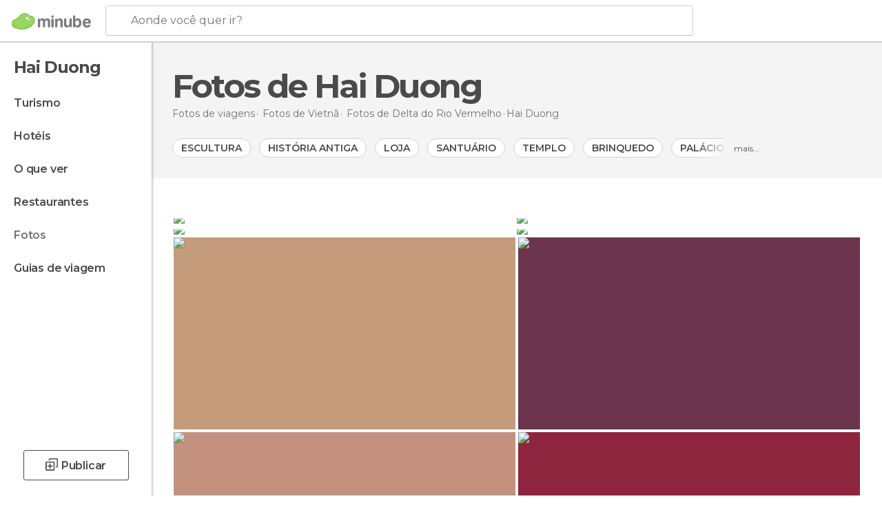

--- FILE ---
content_type: text/html; charset=UTF-8
request_url: https://www.minube.com.br/fotos/hai-duong-c278104
body_size: 14922
content:

 
 <!DOCTYPE html><!--[if lt IE 7]> <html class="no-js lt-ie9 lt-ie8 lt-ie7" lang="pt-BR"> <![endif]--><!--[if IE 7]> <html class="no-js lt-ie9 lt-ie8" lang="pt-BR"> <![endif]--><!--[if IE 8]> <html class="no-js lt-ie9" lang="pt-BR"> <![endif]--><!--[if gt IE 8]><!--><html class="no-js" lang="pt-BR"> <!--<![endif]--><head>
 
 <meta charset="UTF-8"/><meta http-equiv="Content-Type" content="text/html; charset=UTF-8"/><meta http-equiv="X-UA-COMPATIBLE" content="IE=edge"/><meta name="viewport" content="width=device-width, minimum-scale=1.0, initial-scale=1.0"><title>Fotos de Hai Duong: Imagens e fotografias</title><link rel="preconnect" crossorigin="anonymous" href="https://images.mnstatic.com"><link rel="preconnect" crossorigin="anonymous" href="https://assetscdn.mnstatic.com">
 
 <link rel="alternate" hreflang="es-ES" href="https://www.minube.com/fotos/hai-duong-c278104"/><link rel="alternate" hreflang="x-default" href="https://www.minube.com/fotos/hai-duong-c278104" /><link rel="alternate" hreflang="es-MX" href="https://www.minube.com.mx/fotos/hai-duong-c278104"/><link rel="alternate" hreflang="es-CO" href="https://www.minube.com.co/fotos/hai-duong-c278104"/><link rel="alternate" hreflang="es-AR" href="https://www.minube.com.ar/fotos/hai-duong-c278104"/><link rel="alternate" hreflang="it" href="https://www.minube.it/foto/hai-duong-c278104"/><link rel="alternate" hreflang="pt" href="https://www.minube.pt/fotos/hai-duong-c278104"/><link rel="alternate" hreflang="pt-BR" href="https://www.minube.com.br/fotos/hai-duong-c278104"/><link rel="alternate" hreflang="fr" href="https://www.monnuage.fr/photos-de/hai-duong-c278104"/><link rel="alternate" hreflang="en-US" href="https://www.minube.net/photos/hải-dương-c278104"/><link rel="alternate" hreflang="en-GB" href="https://www.minube.co.uk/photos/hải-dương-c278104"/><link rel="alternate" hreflang="es" href="https://www.minube.com/fotos/hai-duong-c278104"/><link rel="alternate" hreflang="en" href="https://www.minube.net/photos/hải-dương-c278104"/><meta name="description" content="Conheça Hai Duong através de fotos. Mais de 9 imagens de Hai Duong, e dos seus pontos de interesse e pontos turísticos mais importantes..."/><link rel="canonical" href="https://www.minube.com.br/fotos/hai-duong-c278104"/><meta name="robots" content="noindex,follow"/><link rel="apple-touch-icon" sizes="180x180" href="https://contentdelivery.mnstatic.com/1/favicon/apple-touch-icon.png"><link rel="icon" type="image/png" sizes="32x32" href="https://contentdelivery.mnstatic.com/1/favicon/favicon-32x32.png"><link rel="icon" type="image/png" sizes="16x16" href="https://contentdelivery.mnstatic.com/1/favicon/favicon-16x16.png"><link rel="shortcut icon" href="https://contentdelivery.mnstatic.com/1/favicon/favicon.ico"><link rel="manifest" href="/manifest.json"/><meta name="apple-mobile-web-app-title" content="minube" /><meta name="application-name" content="minube" /><meta name="msapplication-config" content="https://contentdelivery.mnstatic.com/1/favicon/browserconfig.xml" /><meta name="theme-color" content="#007A75"/><meta property="og:title" content="Fotos de Hai Duong: Imagens e fotografias"/><meta property="og:description" content="Conheça Hai Duong através de fotos. Mais de 9 imagens de Hai Duong, e dos seus pontos de interesse e pontos turísticos mais importantes..."/><meta property="og:image" content="https://images.mnstatic.com/22/4c/224cbf42220a30a50e5a5a09cfe82829.jpg?quality=75&format=png&fit=crop&width=980&height=880&aspect_ratio=980%3A880"/><meta property="og:site_name" content="Minube"/><meta property="og:type" content="website"/><meta name="twitter:card" content="summary"/><meta name="twitter:title" content="Fotos de Hai Duong: Imagens e fotografias"/><meta name="twitter:description" content="Conheça Hai Duong através de fotos. Mais de 9 imagens de Hai Duong, e dos seus pontos de interesse e pontos turísticos mais importantes..."/><meta name="twitter:image:src" content="https://images.mnstatic.com/22/4c/224cbf42220a30a50e5a5a09cfe82829.jpg?quality=75&format=png&fit=crop&width=980&height=880&aspect_ratio=980%3A880"/><meta name="twitter:site" content="@minube"/><meta name="twitter:domain" value="minube.com" /><link rel="prefetch" href="https://www.minube.com/assets/css/min/production/src/layouts/users/login.css">
<link rel='preload' as='style' href='https://fonts.minube.com/avenir.css' onload='this.rel="stylesheet"'><link rel="stylesheet" type="text/css" href="https://fonts.minube.com/avenir.css" />
<link rel='preload' as='style' href='https://fonts.googleapis.com/css?family=Montserrat:400,600,700|Open+Sans:400,600,700&subset=latin-ext,latin-ext' onload='this.rel="stylesheet"'><link rel="stylesheet" type="text/css" href="https://fonts.googleapis.com/css?family=Montserrat:400,600,700|Open+Sans:400,600,700&amp;subset=latin-ext,latin-ext" />
<link rel='preload' as='style' href='https://assetscdn.mnstatic.com/css/zzjs-3d2722476ad7bd6d401b5d8062f2dfde.css'><link rel="stylesheet" type="text/css" href="https://assetscdn.mnstatic.com/css/zzjs-3d2722476ad7bd6d401b5d8062f2dfde.css" />



 
 
 
 
 
 
 
 
 
 
 </head><body>
 

 
 
 <header>
 
<div class="actionBar">
 
<div class="main border ">
 
<div class="logo">
 
 <a class="brand icon_base icon__color_logo
"
 title="Minube"
 href="https://www.minube.com.br/"
 ></a></div> 
 
<div id="mnHeaderFakeInput" class="mnHeaderFakeInput"
 onclick="Minube.services.HeaderUI.focusSearcherHeader();"><div class="mnHeaderFakeInput__box display_table"><div class="display_table_cell"><div class="mnHeaderFakeInput__text"><span>Aonde você quer ir?</span></div></div></div></div><div id="mnHeaderRealInput" class="mnHeaderRealInput "
 style="display: none; opacity: 0;"><input id="mnHeaderSearcherInput" class="mnHeaderSearcherInput"
 type="text" placeholder="" autofocus/><ul id="mnHeaderSearcherResults" class="mnHeaderSearcherResults"></ul><div id="mnHeaderSearcherResultsBackground"
 class="mnHeaderSearcherResultsBackground"
 onclick="Minube.services.HeaderUI.blurSearcher();"></div><div id="mnHeaderSearcherIcon"
 class="icon sp_header_navigate icon--lensRealInput"></div><div class="close" onclick="Minube.services.HeaderUI.blurSearcher();"></div><span style="display:none;" id="gplus_button"
 data-gapiattached="true">Entrar com Google +</span></div><div class="widgets">
 
<div id="mnHeaderOptionsMenu" class="mnHeaderOptionsMenu share" onclick="Minube.services.HeaderUI.initShareTooltip()"><div id="mnHeaderShareTop"><div class="share_icon"></div></div></div>
 
 
<div class="profile_avatar basic"></div> 
 
<div class="mnNavigateSandwich only-mobile activitySearch"><div class="mnNavigateSandwich__lines"></div></div></div></div></div>
 
 
 
 </header>
 
 <div class="fullWidth
 "><div class="leftMenu">
 
 <div id="mnNavigate" class="mnNavigate "><div class="mnNavigate__sectionsAction only-mobile"><div class="mnNavigate__section access"><span class="mnNavigate__sectionLink access" id="access_mobile_user" onclick="Minube.services.ProfileUI.openModalLogin(null, true)">Entrar</span></div><div class="section_profile"><div class="mnNavigate__section" onclick="Minube.services.UserSection.goTo('/', 'my_profile')"><span class="mnNavigate__sectionLink">Meu perfil</span></div><div class="mnNavigate__section edit" onclick="Minube.services.UserSection.goTo('/editar/', 'edit')"><span class="mnNavigate__sectionLink">Edite o seu perfil</span></div><div class="mnNavigate__section" onclick="Minube.services.Registration.logout()"><span class="mnNavigate__sectionLink">Sair</span></div><div class="mnNavigate__section"><span class="mnNavigate__sectionLink line"/></div></div><div class="mnNavigate__section share"><span class="mnNavigate__sectionLink share" onclick="Minube.services.HeaderUI.handlerShare()">Compartilhar</span></div><div class="mnNavigate__section"><span class="mnNavigate__sectionLink addExperience" onclick="Minube.services.HeaderUI.headerOpenPoiUpload() ">Deixa a tua opinião</span></div><div class="mnNavigate__section sep"><span class="mnNavigate__sectionLink line"/></div></div><div id="mnNavigate__sectionsBlock" class="mnNavigate__sectionsBlock">
 
 
 <div id="mnNavigate__tabs" class="navTabs mnNavigate__tabs"><ul class="mover"><li class="navItem active categories "
 data-section="categories"
 onclick="Minube.services.Sidebar.switchTab('categories')">
 Menu
 </li>
 
 <li class="navItem filters "
 data-section="filters"
 onclick="Minube.services.Sidebar.switchTab('filters')">
 Filtros
 </li>
 
 </ul></div>
 
 
 <nav role="navigation" class="mnNavigate__navigation"><ul id="mnNavigate__categoriesBlock" class="mnNavigate__categoriesBlock mnNavigate__tabContent active" data-section="categories">
 
 
 <li class="mnNavigate__location ">Hai Duong</li>
 
 
 
<li class="mnNavigate__section all noCounter"><div class="mnNavigate__icon icon_base icon__all"></div><a class="mnNavigate__sectionLink" href="https://www.minube.com.br/viagens/vietname/dong_bang_song_hong/hai_duong" title="Viagem a Hai Duong: Turismo em Hai Duong"> Turismo </a>
 
 </li>
 
  
 
 
<li class="mnNavigate__section sleep noCounter"><div class="mnNavigate__icon icon_base icon__sleep"></div><a class="mnNavigate__sectionLink" href="https://www.minube.com.br/onde-dormir/vietname/dong_bang_song_hong/hai_duong" title="Hospedagens e onde ficar em Hai Duong"> Hotéis </a>
 
 </li>
 
  
 
 
<li class="mnNavigate__section tosee noCounter"><div class="mnNavigate__icon icon_base icon__tosee"></div><a class="mnNavigate__sectionLink" href="https://www.minube.com.br/o-que-ver/vietname/dong_bang_song_hong/hai_duong" title="O que fazer e o que ver em Hai Duong: pontos turísticos de Hai Duong"> O que ver </a>
 
 </li>
 
  
 
 
<li class="mnNavigate__section eat noCounter"><div class="mnNavigate__icon icon_base icon__eat"></div><label class="mnNavigate__sectionLink" onclick="window.location='https://www.minube.com.br/restaurantes/vietname/dong_bang_song_hong/hai_duong'" title="Restaurantes em Hai Duong: Almoçar e jantar"> Restaurantes </label>
 
 </li>
 
  
 
 
<li class="mnNavigate__section pic_gallery current noCounter"><div class="mnNavigate__icon icon_base icon__pic_gallery"></div><a class="mnNavigate__sectionLink" href="https://www.minube.com.br/fotos/hai-duong-c278104" title="Fotos em Hai Duong"> Fotos </a>
 
 </li>
 
  
 
 
<li class="mnNavigate__section guides noCounter"><div class="mnNavigate__icon icon_base icon__guides"></div><a class="mnNavigate__sectionLink" href="https://www.minube.com.br/guias/vietname/dong_bang_song_hong/hai_duong" title="Guia de viagem de <span> _Hai Duong_</span>"> Guias de viagem </a>
 
 </li>
 
 
 
 </ul></nav></div><div class="buttonPublish">
 
<div class="buttonMain outline normal withIcon default"
 style=""
 onclick="Minube.services.HeaderUI.headerOpenPoiUpload() "
 ><div class="display_table"><div class="display_table_cell"><span class="icon icon_base ic_post_darkgray"></span><span class="text" style="">Publicar</span></div></div></div></div></div>
 
 
 
 
 </div><div class="content withSidebar ">
 
 
<div class="headerPlace blockSidebar"><div class="contentHeaderPlacer"><div class="titleH1">
 
<h1 itemprop="name" >Fotos de Hai Duong</h1></div>
 
 <div class="contentHeaderExtra display-table"><div class="breadcrumbPlacer display-table-cell">
 
<div class="breadcrumb-box" itemscope itemtype="http://schema.org/BreadcrumbList"><ul><li itemprop="itemListElement" itemscope itemtype="http://schema.org/ListItem" ><a title="Fotos de viagens" href="https://www.minube.com.br/fotos"><b itemprop="name">Fotos de viagens</b></a><meta itemprop="position" content="1" /><meta itemprop="item" content="https://www.minube.com.br/fotos" /></li>
  <li itemprop="itemListElement" itemscope itemtype="http://schema.org/ListItem" ><a title="Imagens e fotografias de Vietnã" href="https://www.minube.com.br/fotos/vietname-p218"><b itemprop="name">Fotos de <i>Vietnã</i></b></a><meta itemprop="position" content="2" /><meta itemprop="item" content="https://www.minube.com.br/fotos/vietname-p218" /></li>
  <li itemprop="itemListElement" itemscope itemtype="http://schema.org/ListItem" ><a title="Imagens e fotografias de Delta do Rio Vermelho" href="https://www.minube.com.br/fotos/dong-bang-song-hong-z5939"><b itemprop="name">Fotos de <i>Delta do Rio Vermelho</i></b></a><meta itemprop="position" content="3" /><meta itemprop="item" content="https://www.minube.com.br/fotos/dong-bang-song-hong-z5939" /></li><li class="last" ><span>Hai Duong</span></li></ul></div></div>
 
 </div></div></div>
 

<div class="mnTabs only-mobile pic_gallery_content"><div class="mnTabsMove"><ul>
 
 
   <li class="mnTabs__section all noCounter "><label
 class="mnTabs__sectionLink"
 data-brick-category_group="all"
 onclick="Minube.services.Tabs.goTo('https://www.minube.com.br/viagens/vietname/dong_bang_song_hong/hai_duong', this)" title="Turismo"
 >
 Turismo
 </label>
 
 </li>
  
 
   <li class="mnTabs__section tosee noCounter "><label
 class="mnTabs__sectionLink"
 data-brick-category_group="tosee"
 onclick="Minube.services.Tabs.goTo('https://www.minube.com.br/o-que-ver/vietname/dong_bang_song_hong/hai_duong', this)" title="O que ver"
 >
 O que ver
 </label>
 
 </li>
  
 
   <li class="mnTabs__section sleep noCounter "><label
 class="mnTabs__sectionLink"
 data-brick-category_group="sleep"
 onclick="Minube.services.Tabs.goTo('https://www.minube.com.br/onde-dormir/vietname/dong_bang_song_hong/hai_duong', this)" title="Hotéis"
 >
 Hotéis
 </label>
 
 </li>
  
 
   <li class="mnTabs__section eat noCounter "><label
 class="mnTabs__sectionLink"
 data-brick-category_group="eat"
 onclick="Minube.services.Tabs.goTo('https://www.minube.com.br/restaurantes/vietname/dong_bang_song_hong/hai_duong', this)" title="Restaurantes"
 >
 Restaurantes
 </label>
 
 </li>
  
 
   <li class="mnTabs__section pic_gallery noCounter active "><label
 class="mnTabs__sectionLink"
 data-brick-category_group="pic_gallery"
 onclick="Minube.services.Tabs.goTo('https://www.minube.com.br/fotos/hai-duong-c278104', this)" title="Fotos"
 >
 Fotos
 </label>
 
 </li></ul></div><div class="mnTabsLine"></div></div> 
<div class="containerTags"><div class="tagsMove"><div class="tagsPicture"><div class="tagsPictureContainer"><div data-tagid="185" data-tag="1" data-tagname="Escultura"
 class="tag normal"><label>Escultura</label></div><div data-tagid="129" data-tag="2" data-tagname="História antiga"
 class="tag normal"><label>História antiga</label></div><div data-tagid="136" data-tag="3" data-tagname="Loja"
 class="tag normal"><label>Loja</label></div><div data-tagid="1329" data-tag="4" data-tagname="Santuário"
 class="tag normal"><label>Santuário</label></div><div data-tagid="1330" data-tag="5" data-tagname="Templo"
 class="tag normal"><label>Templo</label></div><div data-tagid="24" data-tag="6" data-tagname="Brinquedo"
 class="tag normal"><label>Brinquedo</label></div><div data-tagid="68" data-tag="7" data-tagname="Palácio"
 class="tag normal"><label>Palácio</label></div><div data-tagid="130" data-tag="8" data-tagname="Comida"
 class="tag normal"><label>Comida</label></div><div data-tagid="169" data-tag="9" data-tagname="Restaurante"
 class="tag normal"><label>Restaurante</label></div><div data-tagid="190" data-tag="10" data-tagname="Fonte"
 class="tag normal"><label>Fonte</label></div><div data-tagid="795" data-tag="11" data-tagname="Talhado"
 class="tag normal"><label>Talhado</label></div><div data-tagid="15604" data-tag="12" data-tagname="Classe"
 class="tag normal"><label>Classe</label></div><div data-tagid="18141" data-tag="13" data-tagname="Comércio de livraria"
 class="tag normal"><label>Comércio de livraria</label></div><div data-tagid="42710" data-tag="14" data-tagname="Kue"
 class="tag normal"><label>Kue</label></div><div data-tagid="52301" data-tag="15" data-tagname="Cerâmica"
 class="tag normal"><label>Cerâmica</label></div><div data-tagid="53356" data-tag="16" data-tagname="Cerâmica"
 class="tag normal"><label>Cerâmica</label></div><div data-tagid="71642" data-tag="17" data-tagname="Oficina"
 class="tag normal"><label>Oficina</label></div><div class="tag less"><label>Mostrar menos</label></div></div></div><div class="tag more"><label>mais...</label></div></div></div><div style="display:inline-block; width:100%; "><div class="poiTopAds"><div class="container">
 
 <div class="header_block header_display_top topinside withoutMainRivers"
 id="header_display_top"><div class="display_top screen_minube_tags" id="display_top" data-screenauthminube="468x60_TOP,728x90_TOP,970x90_TOP"></div></div></div></div></div>
 
<div class="seoPictures"><div class="gridRow"><div class="borderLayer"></div>
 
 
 
 
 <div class="pictureFigure" style="width: 50%;"><figure itemprop="image" itemtype="http://schema.org/ImageObject"><a class="link" title="História antiga em Hai Duong" data-pictureId="7566950" itemprop="contentUrl" href="https://photo980x880.mnstatic.com/224cbf42220a30a50e5a5a09cfe82829/chan-_-thien-7566950.jpg" onclick="event.preventDefault; Minube.services.SeoPictures.pictureDetail(this); return false;" data-pictureId="7566950"><img class="pictureImg" src="https://photo980x880.mnstatic.com/224cbf42220a30a50e5a5a09cfe82829/chan-_-thien-7566950.jpg"
 alt="História antiga em Hai Duong" title="História antiga em Hai Duong" /></a><figcaption itemprop="caption" class="caption">História antiga em hai duong</figcaption><div class="whitetoast"></div><div class="avatar" data-src="https://avatars.mnstatic.com/5108912_80x80.jpg"></div><div class="views">16</div><div class="hovertext"><div class="username">Rodamons</div><div class="tag">Chan Thien</div></div></figure></div> 
 
 
 
 <div class="pictureFigure" style="width: 50%;"><figure itemprop="image" itemtype="http://schema.org/ImageObject"><a class="link" title="Brinquedo em Hai Duong" data-pictureId="7566945" itemprop="contentUrl" href="https://photo980x880.mnstatic.com/2e6ca214a04cd937806da552c87f0627/chan-_-thien-7566945.jpg" onclick="event.preventDefault; Minube.services.SeoPictures.pictureDetail(this); return false;" data-pictureId="7566945"><img class="pictureImg" src="https://photo980x880.mnstatic.com/2e6ca214a04cd937806da552c87f0627/chan-_-thien-7566945.jpg"
 alt="Brinquedo em Hai Duong" title="Brinquedo em Hai Duong" /></a><figcaption itemprop="caption" class="caption">Brinquedo em hai duong</figcaption><div class="whitetoast"></div><div class="avatar" data-src="https://avatars.mnstatic.com/5108912_80x80.jpg"></div><div class="views">13</div><div class="hovertext"><div class="username">Rodamons</div><div class="tag">Chan Thien</div></div></figure></div> </div><div class="gridRow"><div class="borderLayer"></div>
 
 
 
 
 <div class="pictureFigure" style="width: 50%;"><figure itemprop="image" itemtype="http://schema.org/ImageObject"><a class="link" title="Comércio de livraria em Hai Duong" data-pictureId="7566948" itemprop="contentUrl" href="https://photo980x880.mnstatic.com/e7c1d6cc2bdbc70223c25fd3466e7d14/chan-_-thien-7566948.jpg" onclick="event.preventDefault; Minube.services.SeoPictures.pictureDetail(this); return false;" data-pictureId="7566948"><img class="pictureImg" src="https://photo980x880.mnstatic.com/e7c1d6cc2bdbc70223c25fd3466e7d14/chan-_-thien-7566948.jpg"
 alt="Comércio de livraria em Hai Duong" title="Comércio de livraria em Hai Duong" /></a><figcaption itemprop="caption" class="caption">Comércio de livraria em hai duong</figcaption><div class="whitetoast"></div><div class="avatar" data-src="https://avatars.mnstatic.com/5108912_80x80.jpg"></div><div class="views">10</div><div class="hovertext"><div class="username">Rodamons</div><div class="tag">Chan Thien</div></div></figure></div> 
 
 
 
 <div class="pictureFigure" style="width: 50%;"><figure itemprop="image" itemtype="http://schema.org/ImageObject"><a class="link" title="Classe em Hai Duong" data-pictureId="7566944" itemprop="contentUrl" href="https://photo980x880.mnstatic.com/4dad7f02d108c67d9dd046312e6a6958/chan-_-thien-7566944.jpg" onclick="event.preventDefault; Minube.services.SeoPictures.pictureDetail(this); return false;" data-pictureId="7566944"><img class="pictureImg" src="https://photo980x880.mnstatic.com/4dad7f02d108c67d9dd046312e6a6958/chan-_-thien-7566944.jpg"
 alt="Classe em Hai Duong" title="Classe em Hai Duong" /></a><figcaption itemprop="caption" class="caption">Classe em hai duong</figcaption><div class="whitetoast"></div><div class="avatar" data-src="https://avatars.mnstatic.com/5108912_80x80.jpg"></div><div class="views">10</div><div class="hovertext"><div class="username">Rodamons</div><div class="tag">Chan Thien</div></div></figure></div> </div></div>
 
<div class="pictureContainer">
 
 <div
 data-pictureId="7566951"
 onclick=""
 class="pictureGrid image7566951"
 ><i style="padding-bottom:56.25%"></i><img
 data-src="https://images.mnstatic.com/4f/59/4f5952635dab6dcb461cbeaa9b7c67e4.jpg?quality=75&amp;format=png&amp;height=300&amp;fit=crop"
 alt="Chan Thien" title="Chan Thien" class="picture" />
 
<div class="whitetoast"></div><div class="avatar" data-src="https://avatars.mnstatic.com/5108912_80x80.jpg"></div><div class="views">9</div><div class="hovertext"><div class="username">Rodamons</div><div class="tag">Chan Thien</div></div></div><div
 data-pictureId="7566949"
 onclick=""
 class="pictureGrid image7566949"
 ><i style="padding-bottom:56.25%"></i><img
 data-src="https://images.mnstatic.com/bc/71/bc710d7585a47fdfa8661120c9ed5e44.jpg?quality=75&amp;format=png&amp;height=300&amp;fit=crop"
 alt="Chan Thien" title="Chan Thien" class="picture" />
 
<div class="whitetoast"></div><div class="avatar" data-src="https://avatars.mnstatic.com/5108912_80x80.jpg"></div><div class="views">8</div><div class="hovertext"><div class="username">Rodamons</div><div class="tag">Chan Thien</div></div></div><div
 data-pictureId="7566947"
 onclick=""
 class="pictureGrid image7566947"
 ><i style="padding-bottom:56.25%"></i><img
 data-src="https://images.mnstatic.com/78/3f/783fdfaa7f437d467a1265970903434a.jpg?quality=75&amp;format=png&amp;height=300&amp;fit=crop"
 alt="Chan Thien" title="Chan Thien" class="picture" />
 
<div class="whitetoast"></div><div class="avatar" data-src="https://avatars.mnstatic.com/5108912_80x80.jpg"></div><div class="views">8</div><div class="hovertext"><div class="username">Rodamons</div><div class="tag">Chan Thien</div></div></div><div
 data-pictureId="7566946"
 onclick=""
 class="pictureGrid image7566946"
 ><i style="padding-bottom:56.25%"></i><img
 data-src="https://images.mnstatic.com/35/67/35672a1db6da31a2a9cbff813628e72a.jpg?quality=75&amp;format=png&amp;height=300&amp;fit=crop"
 alt="Chan Thien" title="Chan Thien" class="picture" />
 
<div class="whitetoast"></div><div class="avatar" data-src="https://avatars.mnstatic.com/5108912_80x80.jpg"></div><div class="views">6</div><div class="hovertext"><div class="username">Rodamons</div><div class="tag">Chan Thien</div></div></div><div
 data-pictureId="7566943"
 onclick=""
 class="pictureGrid image7566943"
 ><i style="padding-bottom:56.25%"></i><img
 data-src="https://images.mnstatic.com/50/65/50653b474827acc293ddf47c9158968d.jpg?quality=75&amp;format=png&amp;height=300&amp;fit=crop"
 alt="Chan Thien" title="Chan Thien" class="picture" />
 
<div class="whitetoast"></div><div class="avatar" data-src="https://avatars.mnstatic.com/5108912_80x80.jpg"></div><div class="views">3</div><div class="hovertext"><div class="username">Rodamons</div><div class="tag">Chan Thien</div></div></div><style>
 .image7566951{
 width:355.55555555556px;
 flex-grow:355.55555555556;
 background-color: #c49c7c!important;
 }
 @media screen and (max-width: 600px)
 {
 .image7566951 {
 width: 142.22222222222px !important;
 flex-grow: 142.22222222222 !important;
 }
 }
 .image7566949{
 width:355.55555555556px;
 flex-grow:355.55555555556;
 background-color: #6c344c!important;
 }
 @media screen and (max-width: 600px)
 {
 .image7566949 {
 width: 142.22222222222px !important;
 flex-grow: 142.22222222222 !important;
 }
 }
 .image7566947{
 width:355.55555555556px;
 flex-grow:355.55555555556;
 background-color: #c3917d!important;
 }
 @media screen and (max-width: 600px)
 {
 .image7566947 {
 width: 142.22222222222px !important;
 flex-grow: 142.22222222222 !important;
 }
 }
 .image7566946{
 width:355.55555555556px;
 flex-grow:355.55555555556;
 background-color: #8c253d!important;
 }
 @media screen and (max-width: 600px)
 {
 .image7566946 {
 width: 142.22222222222px !important;
 flex-grow: 142.22222222222 !important;
 }
 }
 .image7566943{
 width:355.55555555556px;
 flex-grow:355.55555555556;
 background-color: #d4ac8c!important;
 }
 @media screen and (max-width: 600px)
 {
 .image7566943 {
 width: 142.22222222222px !important;
 flex-grow: 142.22222222222 !important;
 }
 }
 </style></div><div class="dotsSpinner "><div class="waiting_spinner"><div class="bounce1"></div><div class="bounce2"></div><div class="bounce3"></div></div></div>
 
 

 
 
 
 <div id="adsforsearch_content"
 class="adsforsearch_content " style="margin-top: 20px" data-function-ads="loadRoba"><div id="v-minube-br"></div><script data-cfasync="false">( function ( v, d, o, ai ) {
 ai = d.createElement( 'script' );
 ai.defer = true;
 ai.async = true;
 ai.src = v.location.protocol + '//a.vdo.ai/core/v-minube-br/vdo.ai.js';
 d.head.appendChild( ai );
 } )( window, document );</script></div></div></div><footer>
 
 
 
 
<div class="footer_block block "><div class="menu inpage"><div class="container"><div class="container_footer_blocks"></div></div></div>
 
 <div class="menu"><div class="container"><div class="container_footer_blocks">
 
<div class="preFooter__exploreMenu"><div class="preFooter__exploreMenuCenter"><div class="preFooter__header display_table"><div class="display_table_cell">
 Explore em <span>Hai Duong</span> <div class="arrow arrowUp"></div></div></div><div class="preFooter__sets" data-elements="2"><div class="preFooter__set"><div class="preFooter__title">Hotéis próximos a Hai Duong</div><div class="preFooter__links"><div class="preFooter__section"><a href="https://www.minube.com.br/onde-dormir/vietname/dong_bang_song_hong/hai_phong" title="Onde dormir em Hai Phong"
 class="preFooter__exploreLink">Hotéis em Hai Phong</a></div><div class="preFooter__section"><a href="https://www.minube.com.br/onde-dormir/vietname/hanoi/hanoi" title="Onde dormir em Hanoi"
 class="preFooter__exploreLink">Hotéis em Hanoi</a></div><div class="preFooter__section"><a href="https://www.minube.com.br/onde-dormir/vietname/dong_bang_song_hong/ninh_binh" title="Onde dormir em Ninh Binh"
 class="preFooter__exploreLink">Hotéis em Ninh Binh</a></div><div class="preFooter__section"><a href="https://www.minube.com.br/onde-dormir/vietname/quang_ninh/hạ_long" title="Onde dormir em Hạ Long"
 class="preFooter__exploreLink">Hotéis em Hạ Long</a></div><div class="preFooter__section"><a href="https://www.minube.com.br/onde-dormir/vietname/mien_nui_va_trung_du/lao_cai" title="Onde dormir em Lao Cai"
 class="preFooter__exploreLink">Hotéis em Lao Cai</a></div><div class="preFooter__section"><a href="https://www.minube.com.br/onde-dormir/china/guangxi/nanning" title="Onde dormir em Nanning"
 class="preFooter__exploreLink">Hotéis em Nanning</a></div> </div></div><div class="preFooter__set"><div class="preFooter__title">Hai Duong pertence a</div><div class="preFooter__links"><div class="preFooter__section"><a href="https://www.minube.com.br/viagens/vietname/dong_bang_song_hong" title="Viagem para Dong Bang Song Hong : Turismo em Dong Bang Song Hong"
 class="preFooter__exploreLink">Dong Bang Song Hong</a></div><div class="preFooter__section"><a href="https://www.minube.com.br/viagens/vietname" title="Viagem para Vietname : Turismo em Vietname"
 class="preFooter__exploreLink">Vietname</a></div> </div></div><div class="preFooter__set empty"></div><div class="preFooter__set empty"></div><div class="preFooter__set empty"></div><div class="preFooter__set empty"></div><div class="preFooter__set empty"></div><div class="preFooter__set empty"></div><div class="preFooter__set empty"></div></div></div></div>
 
 
 
 
<div class="footer_blocks"><ul id="footer_menu_group_minube"
 class="links"><li class="display_table title"
 onclick="Minube.services.FooterUI.toggleMenuSection('minube');"><span class="display_table_cell not-mobile"><img height="33" src="https://1.images.mnstatic.com/visualdestination_transactional/logo_minube_black_footer.png " alt="Minube"></span><span class="display_table_cell only-mobile">SOBRE O MINUBE</span><div class="arrow_links_container"><div class="arrow_links"></div></div></li>
  <li class="display_table"><span class="display_table_cell"><a rel="noopener"
 title="Política de Cookies" href="https://www.minube.com.br/cookies">Cookies
 </a></span></li>
  <li class="display_table"><span class="display_table_cell"><a rel="noopener"
 title="Política de privacidade" href="https://www.minube.com.br/politica-privacidade">Política de privacidade
 </a></span></li>
  <li class="display_table"><span class="display_table_cell"><a rel="noopener"
 title="Términos e Condições" href="https://www.minube.com.br/condicoes-uso">Términos e Condições
 </a></span></li>
  <li class="display_table"><span class="display_table_cell"><a rel="noopener"
 title="Quem somos" href="https://www.minube.com.br/quem-somos">Quem somos
 </a></span></li></ul></div>
 
<div class="footer_blocks"><ul id="footer_menu_group_inspirate"
 class="links"><li class="display_table title"
 onclick="Minube.services.FooterUI.toggleMenuSection('inspirate');"><span class="display_table_cell not-mobile">INSPIRE-SE E PLANIFIQUE</span><span class="display_table_cell only-mobile">INSPIRE-SE E PLANIFIQUE</span><div class="arrow_links_container"><div class="arrow_links"></div></div></li><li class="display_table"><span class="display_table_cell"><a rel="noopener"
 title="footer@item_discovertips_title" href="footer@item_discovertips_url">footer@item_discovertips_anchor
 </a></span></li>
  <li class="display_table"><span class="display_table_cell"><a rel="noopener"
 target="_blank" title="minube Android app" href="https://play.google.com/store/apps/details?id=com.minube.app">minube Android app
 </a></span></li></ul></div>
 
<div class="footer_blocks"><ul id="footer_menu_group_tourism"
 class="links"><li class="display_table title"
 onclick="Minube.services.FooterUI.toggleMenuSection('tourism');"><span class="display_table_cell not-mobile">SETOR TURÍSTICO</span><span class="display_table_cell only-mobile">SETOR TURÍSTICO</span><div class="arrow_links_container"><div class="arrow_links"></div></div></li>
  <li class="display_table"><span class="display_table_cell"><a rel="noopener"
 title="Contatar com minube" href="https://www.minube.com.br/contacto">Contato
 </a></span></li>
  <li class="display_table"><span class="display_table_cell"><a rel="noopener"
 title="Imprensa" href="https://www.minube.com.br/area-de-imprensa">Área de imprensa
 </a></span></li></ul></div>
 
 
<div class="social"><div><div><div class="social_btn not-mobile"><div class="google_like"></div><div class="facebook_like"></div></div>
 
<div class="copyright"><div class="social_icons"><div><a title="Facebook" rel="noreferrer" href="https://www.facebook.com/minubebrasil"
 target="_blank"
 class="facebook icon"></a></div><div><a title="Twitter" rel="noreferrer" href="https://twitter.com/minubebr"
 target="_blank"
 class="twitter icon"></a></div><div><a title="Vimeo" rel="noreferrer" href="https://vimeo.com/minube"
 target="_blank"
 class="vimeo icon"></a></div><div><a title="Youtube" rel="noreferrer" href="https://www.youtube.com/minube"
 target="_blank"
 class="youtube icon"></a></div></div><div class="nextGen only-mobile"><img class="logo1 logosNextGenMobile"
 src="https://images.mnstatic.com/Tools/genericimages/c3395c0776eff7d7e78c8b5f20c9f903616e0959a1bc575855c7dd12c5d93cef.png?saturation=-100&height=35"><img class="logo2 logosNextGenMobile"
 src="https://images.mnstatic.com/Tools/genericimages/b67726ddb50357efb5c6db77d1b394deac7787e516ffe0a8eeec2e8f6fe2a3e8.png?saturation=-100&height=33"><img class="logo3 logosNextGenMobile"
 src="https://images.mnstatic.com/Tools/genericimages/1b7e20d28f40dbbf508dc7aed0362b4f16f7a472382dc6cf9948bbbf49db322a.png?saturation=-100&height=35"></div><div class="text not-mobile">
 &copy; minube 2007- <br /> a web social de viagens
 </div><div class="text only-mobile">
 © minube 2007-, o site líder de turismo social e viagens
 </div></div></div></div><div class="footer_blocks nextGen not-mobile"><ul id="footer_menu_group_logos"
 class="links"><li class="display_table"><img class="logo1"
 src="https://images.mnstatic.com/Tools/genericimages/c3395c0776eff7d7e78c8b5f20c9f903616e0959a1bc575855c7dd12c5d93cef.png?saturation=-100&height=35"></li><li class="display_table"><img class="logo2"
 src="https://images.mnstatic.com/Tools/genericimages/b67726ddb50357efb5c6db77d1b394deac7787e516ffe0a8eeec2e8f6fe2a3e8.png?saturation=-100&height=33"></li><li class="display_table"><img class="logo3"
 src="https://images.mnstatic.com/Tools/genericimages/1b7e20d28f40dbbf508dc7aed0362b4f16f7a472382dc6cf9948bbbf49db322a.png?saturation=-100&height=35"></li></div></div></div></div></div>
 
</div>
 
 <div id="notificationAlertMobile" class="notificationAlertMobile hide only-mobile"><div class="notificationItem" onclick="Minube.services.ProfileUI.openModalLogin(null, true)"><span class="advisorText"></span></div></div><div class="profileBlock"><div class="overlayLateralPanelProfile"><div class="overlayLayer"></div><div class="overlayContent"><div class="textOverlayProfile"><div class="titleOverlayProfile overlayTitle"></div><div class="subtitleOverlayProfile overlaySubtitle"></div><div class="contestImages"></div></div><div class="featureList overlayFeatureList"></div></div></div><div class="lateralPanelProfile lateralPanel_animation"><div class="overlayInsideLateralPanel default"></div><div class="closeLateralPanel" onclick="Minube.services.ProfileUI.closeLateralPanel()"><svg viewBox="0 0 12 20"><use xlink:href="#ic_next_profile"/></svg></div><div class="closeLateralPanelMobile" onclick="Minube.services.ProfileUI.closeLateralPanel()"><svg viewBox="0 0 14 14"><use xlink:href="#ic_close_panel_mobile"></use></svg></div><div class="requestedContent"></div></div><div class="confirmationContainer default display_table"><div class="confirmationOverlay"></div><div class="confirmationContent display_table_cell"><div class="contentWhiteForMobile"><div class="confirmationText"></div><div class="confirmationButtons"><div class="buttonNOK"><div class="display_table"><div class="display_table_cell text"></div></div></div><div class="buttonOK"><div class="display_table"><div class="display_table_cell text"></div></div></div></div></div></div></div></div><script type="application/javascript">
 // to disable it change data-screenajaxminube to data-screenminube in HotelSuggestionsBox_dfp
 //window.addEventListener('load',waitSMSB);
 function waitSMSB() {
 if (skel.isActive("desktop")) {
 Minube.libs.EventEmitter.subscribe(
 'SuggestionBox',
 loadSMSB,
 ['EECookiesCore', 'EECookiesAccepted'],
 {
 async: "last",
 times: "all"
 }
 )
 }
 }
 function loadSMSB(cookiesAccepted) {
 if (typeof cookiesAccepted === 'boolean' && cookiesAccepted === true) {
 if (skel.isActive("desktop")) {
 var a = function (r) {
 try{for(;r.parent&&r!==r.parent;)r=r.parent;return r}catch(r){return null}
 };
 var n=a(window);
 if (n && n.document && n.document.body) {
 var s=document.createElement("script");
 s.src="https://static.sunmedia.tv/integrations/9a4293f8-1649-4fd5-951b-15450923f208/9a4293f8-1649-4fd5-951b-15450923f208.js";
 s.async=!0;
 n.document.body.appendChild(s)
 }
 } else {
 Minube.libs.EventEmitter.publish(['EEGallery', 'EEScreen', 'EEAjaxLoad'], {'adUnit': '2x2'});
 }
 }
 }
 function sunMediaMiNube(e){
 if (e.status == "SunMediaEnd") {
 Minube.libs.EventEmitter.publish(['EEGallery', 'EEScreen', 'EEAjaxLoad'], {'adUnit': '2x2'});
 }
 }
 </script>
			<div id="HotelSuggestionsBox_dfp" style="display:none;" class="screen_minube_tags" data-screenminube="2x2">
				<div class="suggestDfpClose"></div>
				<div class="bubbleUp" id="HotelSuggestionsBox_dfp_bubbleUp"></div>
			</div>
 
 </footer>
 


 
 <script></script><script>var __minubeRegister = { 'regAsap':[], 'regOnReady':[] ,'regOnLoad': [],'regOnPostLoad': [] };
                                __minubeRegister.regAsap.push({'name':'SessionPageViews','mode':'service','callback':function(){
                                    return new SessionPageViewsClass({"session":{"cookieDomain":".minube.com.br","location":{"level":"c","city_id":278104,"zone_id":5939,"country_id":218},"tribes":null}});
                                }});
                                __minubeRegister.regOnReady.push({'name':'TooltipUI','mode':'service','callback':function(){
                                    return new TooltipUIClass();
                                }});
                                __minubeRegister.regOnReady.push({'name':'SliderGallery','mode':'service','callback':function(){
                                    return new SliderGalleryClass({"resources":{"desktopJsUrl":"https:\/\/contentdelivery.mnstatic.com\/11bbc82e01fac0b6c9d075aa77c8f32a\/js\/classes\/partials\/slider\/gallery\/desktop.js","desktopCssUrl":"https:\/\/contentdelivery.mnstatic.com\/9948933b114464e90f5f64e76254f27d\/css\/min\/production\/src\/partials\/slider\/gallery\/desktop.css","mobileJsUrl":"https:\/\/contentdelivery.mnstatic.com\/eb189fdf5557a2a7658dc22a6a2fdfc1\/js\/classes\/partials\/slider\/gallery\/mobile.js","mobileCssUrl":"https:\/\/contentdelivery.mnstatic.com\/b9a6b77e3793c8eafa2a535dd6ec7c23\/css\/min\/production\/src\/partials\/slider\/gallery\/mobile.css"},"data":{"poiId":null,"locationId":278104,"locationName":"Hai Duong","locationLevel":"c","cityId":278104,"zoneId":5939,"countryId":218,"totalPictures":"9","firstPictureId":"7566950","modalWithDots":"    \n\n<div class=\"modalContainer gallery_modal\">\n            <div class=\"overlayer\" onclick=\"Minube.services.SliderGallery.closeGallery();\"><\/div>\n                \n\n<div class=\"dotsSpinner  \">\n    <div class=\"waiting_spinner\">\n        <div class=\"bounce1\"><\/div>\n        <div class=\"bounce2\"><\/div>\n        <div class=\"bounce3\"><\/div>\n    <\/div>\n     <\/div>\n        <div class=\"modalContent\">\n                    \n\n<div class=\"closeCross\" onclick=\"Minube.services.SliderGallery.closeGallery();\">\n    <div class=\"spin\">\n        <div class=\"icon icon_base\"><\/div>\n    <\/div>\n<\/div>\n                            <\/div>\n<\/div>\n"}});
                                }});
                                __minubeRegister.regOnReady.push({'name':'LikeButton','mode':'service','callback':function(){
                                    return new LikeButtonClass({"likeButtonText":"Like","feedbackText":"Obrigado pelas tuas fotos, _USER_"});
                                }});
                                __minubeRegister.regOnLoad.push({'name':'HeaderUI','mode':'service','callback':function(){
                                    return new HeaderUIClass(null, null, {"destinationSearcherLimit":6,"mainDomain":"https:\/\/www.minube.pt\/","redirectLang":"pt","cookieDomain":".minube.com.br","dataForAdmin":{"location":{"SectionKey":"pic_gallery","CategoryGroup":"all","Section":null,"Level":"c","LevelTxt":"City","ZoneIdList":null,"CityIdList":null,"Deeplink":"https:\/\/www.minube.com.br\/fotos\/hai-duong-c278104","City":{"id":278104,"name":"Hai Duong","name_linking":"Hai Duong","translated":"1","new_name":"Hai Duong","name_es":"Hai Duong","name_en":"H\u1ea3i D\u01b0\u01a1ng","name_fr":"Hai Duong","name_de":"Hai Duong","name_pt":"Hai Duong","name_it":"Hai Duong","translated_es":"0","translated_en":"0","translated_fr":"0","translated_de":"1","translated_pt":"1","translated_it":"0","new_name_es":"","new_name_en":"","new_name_fr":"","new_name_de":"Hai Duong","new_name_pt":"Hai Duong","new_name_it":"","same_name_in_country":"0","url_name":null},"Zone":{"id":5939,"name":"Dong Bang Song Hong","name_linking":"Dong Bang Song Hong","translated":"1","new_name":"Delta do Rio Vermelho","name_es":"Dong Bang Song Hong","name_en":"Dong Bang Song Hong","name_fr":"Dong Bang Song Hong","name_de":"Dong Bang Song Hong","name_pt":"Dong Bang Song Hong","name_it":"Dong Bang Song Hong","translated_es":"0","translated_en":"1","translated_fr":"0","translated_de":"0","translated_pt":"1","translated_it":"1","new_name_es":"","new_name_en":"Red River Delta","new_name_fr":"","new_name_de":"","new_name_pt":"Delta do Rio Vermelho","new_name_it":"Delta del Fiume Rosso"},"Country":{"id":218,"name":"Vietname","name_linking":"Vietname","translated":"1","new_name":"Vietn\u00e3","name_es":"Vietnam","name_en":"Vietnam","name_fr":"Vi\u00eat Nam","name_de":"Vietnam","name_pt":"Vietname","name_it":"Vietnam","translated_es":"0","translated_en":"0","translated_fr":"1","translated_de":"0","translated_pt":"1","translated_it":"0","new_name_es":"","new_name_en":"","new_name_fr":"Vi\u00eatnam","new_name_de":"","new_name_pt":"Vietn\u00e3","new_name_it":"","iso2":"VN","continent_id":"1"},"SkyZone":null,"SkyCountry":null,"Geocode":{"id":null,"latitude":"20.938354","longitude":"106.313267","distance":null},"Skyscanner":null,"Picture":{"id":"7566950","hashcode":"224cbf42220a30a50e5a5a09cfe82829","post_time":"2013-09-10 10:05:01","o_width":"1024","o_height":"576","base_color":"bc9467","tag_name":null},"Booking":{"city_id":"-3714797","city_name_en":"H\u1ea3i D\u01b0\u01a1ng","country_code":"vn","url":"https:\/\/sp.booking.com\/searchresults.html?aid=1796976&utm_source=minube&utm_medium=SPPC&utm_campaign=pt&utm_content=cm2&utm_term=ufi-M3714797&city=-3714797","urlWhite":"https:\/\/hoteles.minube.com\/searchresults.html?city=-3714797&label=minube-email&utm_campaign=pt&lang=pt","urlTking":"https:\/\/www.minube.com.br\/tking\/go?no_wait=true&provider=Booking&integration_type=mobile_header&deeplink=https%3A%2F%2Fsp.booking.com%2Fsearchresults.html%3Faid%3D1796976%26utm_source%3Dminube%26utm_medium%3DSPPC%26utm_campaign%3Dpt%26utm_content%3Dcm2%26utm_term%3Dufi-M3714797%26city%3D-3714797","Trivago":null},"Counters":{"location":{"id":"278104","level":"c"},"pictures":"9","tips":null,"categories":{"tosee":1,"eat":0,"todo":0,"sleep":4,"all":5,"activities":0},"all":5,"tosee_categories":{"81":"1"},"eat_categories":[],"todo_categories":[],"sleep_categories":{"sleep_hotels":4}},"Links":{"gallery":"https:\/\/www.minube.com.br\/viagens\/vietname\/dong_bang_song_hong\/hai_duong"}}},"poiData":null,"isHome":null,"dictionary":{"destinationSearcherNoResults":"N\u00e3o encontramos nada. Procurar novamente?","destinationSearcherNoResultsLite":"Tente fazer uma nova busca","destinationSearcherZone":"Zona","fake_input_placeholder":"Aonde voc\u00ea quer ir?","real_input_placeholder":"Procure um pa\u00eds, cidade ou qualquer lugar que deseja conhecer"},"adsEnabled":true,"socialShareData":{"twitter":{"pageUrl":"https:\/\/www.minube.com.br\/\/fotos\/hai-duong-c278104","text":"","via":"minubebr"},"facebook":{"pageUrl":"https:\/\/www.minube.com.br\/\/fotos\/hai-duong-c278104"},"google":{"pageUrl":"https:\/\/www.minube.com.br\/\/fotos\/hai-duong-c278104"}}});
                                }});
                                __minubeRegister.regOnLoad.push({'name':'MobileBar','mode':'service','callback':function(){
                                    return new MobileBarClass();
                                }});
                                __minubeRegister.regOnReady.push({'name':'Filters','mode':'service','callback':function(){
                                    return new FiltersClass({"locationUrl":null,"sectionKey":"pic_gallery","filtersForced":null,"dictionary":{"slider_price_format_currency":"<small>R$ <\/small>__NUM__<small><\/small>","mapNotAvailable":"No momento, estamos trabalhando no mapa\nEle estar\u00e1 pronto em breve"}});
                                }});
                                __minubeRegister.regOnLoad.push({'name':'Sidebar','mode':'service','callback':function(){
                                    return new SidebarClass({"currentSection":"pic_gallery","integration":"sidebar","location":"{\"locationName\":\"em Hai Duong\",\"locationNameEscaped\":\"hai-duong\",\"Level\":\"c\",\"City\":{\"id\":278104},\"Zone\":{\"id\":5939},\"Country\":{\"id\":218}}","socialOptions":{"url":"https:\/\/www.minube.com.br\/\/fotos\/hai-duong-c278104","facebookId":39062820279,"localeIso":"pt_BR"},"editTravellerProfileUri":"https:\/\/viajantes.minube.com.br\/editar\/"});
                                }});
                                __minubeRegister.regOnLoad.push({'name':'Tabs','mode':'service','callback':function(){
                                    return new TabsClass();
                                }});
                                __minubeRegister.regOnReady.push({'name':'Tags','mode':'service','callback':function(){
                                    return new TagsClass({"poiId":null,"locationId":278104,"zoneId":5939,"locationLevel":"City"});
                                }});
                                __minubeRegister.regOnReady.push({'name':'SeoPictures','mode':'service','callback':function(){
                                    return new SeoPicturesClass({"poiId":null,"locationId":278104,"locationLevel":"c","isEditor":false});
                                }});
                                __minubeRegister.regOnReady.push({'name':'Pictures','mode':'service','callback':function(){
                                    return new PicturesClass({"poiId":null,"locationId":278104,"zoneId":5939,"locationLevel":"c","totalPages":1,"page":"1","isEditor":false});
                                }});
                                __minubeRegister.regOnReady.push({'name':'Tracking','mode':'service','callback':function(){
                                    return new TrackingClass({"versionName":"br:prod","cookieDomain":".minube.com.br","langDomain":"pt","currency":"BRL","isDevelopmentMode":false,"amplitudeKey":"68fcc232a01a8a3490a4b59c9b819137","datesCookieName":"lodges_search_date","google_analytics_id":"G-R01BVCVZE9","apiUrl":"https:\/\/api.minube.com","section":"dest_picture_gallery","categoryGroup":"all","poiId":null,"cityId":278104,"zoneId":5939,"countryId":218,"cityName":"Hai Duong","zoneName":"Dong Bang Song Hong","countryName":"Vietname","elementsCount":"9"});
                                }});
                                __minubeRegister.regOnReady.push({'name':'Amadeus','mode':'service','callback':function(){
                                    return new AmadeusClass({"versionName":"br:prod","cookieDomain":".minube.com.br","langDomain":"pt","currency":"BRL","isDevelopmentMode":false,"amplitudeKey":"68fcc232a01a8a3490a4b59c9b819137","datesCookieName":"lodges_search_date","google_analytics_id":"G-R01BVCVZE9","apiUrl":"https:\/\/api.minube.com","section":"dest_picture_gallery","categoryGroup":"all","poiId":null,"cityId":278104,"zoneId":5939,"countryId":218,"cityName":"Hai Duong","zoneName":"Dong Bang Song Hong","countryName":"Vietname","elementsCount":"9"});
                                }});
                            __minubeRegister.regOnReady.push({'name':'','mode':'','callback':function(){
                                Minube.services.Tracking.pageView([], false);
                            }});
                                __minubeRegister.regOnLoad.push({'name':'FooterUI','mode':'service','callback':function(){
                                    return new FooterUIClass({"countryIso":"br","appId":"id440277010","androidAppId":"com.minube.app","facebookShareText":"https:\/\/www.facebook.com\/minubebrasil","gplusShareText":"https:\/\/www.minube.com.br\/"});
                                }});
        __minubeRegister.regOnReady.push({'name':'PreFooter','mode':'service','callback':function(){
            return new PreFooterClass();
        }});
    __minubeRegister.regAsap.push({'name':'Registration','mode':'service','callback':function(){
        return new RegistrationClass({"cookieDomain":".minube.com.br"});
    }});
    __minubeRegister.regOnLoad.push({'name':'RegistrationUI','mode':'service','callback': function(){
        return new RegistrationUIClass({"google":{"cookie_policy":"https:\/\/minube.com.br"},"facebook":{"app_id":39062820279,"locale_iso":"pt_BR"},"locationId":278104,"locationLevel":"city_id","cookieDomain":".minube.com.br","countryIso":"br"});
    }});

        __minubeRegister.regOnReady.push({'name':'GDPRModal','mode':'service','callback':function(){
            return new GDPRModalClass(
                {"resources":{"css":"https:\/\/contentdelivery.mnstatic.com\/7bff472153335a2877d818d4702febdd\/css\/min\/production\/src\/partials\/gdpr\/modal.css"},"mandatoryText":"Aceite os t\u00e9rminos para continuar"}
            );
        }});
        __minubeRegister.regOnLoad.push({'name':'ProfileUI','mode':'service','callback':function(){
            return new ProfileUIClass(
                'gallery',
                'destination',
                {"cookieDomain":".minube.com.br","section":"city","dictionary":{"titleConfirmationDeleteList":"Tem certeza que quer eliminar essa lista?","titleConfirmationDeleteItemInTripLast":"Se voc\u00ea excluir este \u00faltimo lugar a lista ser\u00e1 eliminada. Tem certeza?","titleConfirmationDeleteItemInTrip":"Tem certeza que quer excluir esse lugar da sua lista?","deleteListOK":"Cancelar","deleteListNOK":"Sim, quero","titleConfirmationNotLogin":"Tem certeza?","savedInList":"Guardado em _LOCATION_","confirmationNotLoginNOK":"Sair sem fazer Login","confirmationNotLoginOK":"Fazer Login","wellcomeToMinube":"Bem-vindo ao minube!","wellcomeBack":"Ol\u00e1 de novo viajante!","contestActive":"","contestUrl":"https:\/\/www.minube.pt\/concurso\/","automatedListSearcherNoResults":"N\u00e3o encontramos nada. Procurar novamente?","automatedListSearcherNoResultsLite":"Tente fazer uma nova busca","overlayTexts":{"default":{"title":"Bem-vindo viajante!","subtitle":"Guarde os seus lugares favoritos em listas e organize<br\/>a sua pr\u00f3xima viagem.","featureList":"<ul><li>Acesse a lista pelo seu celular sempre que precisar<\/li><li>Forme parte da comunidade de 2 milh\u00f5es de viajantes!<\/li><li>Baixe guias de viagem em PDF de qualquer cidade do mundo<\/li><li>Compartilhe recomenda\u00e7\u00f5es e fotos<\/li><li>E descubra que o mundo tem lugares incr\u00edveis<\/li><\/ul>"},"contest":{"title":"","subtitle":"","featureList":""},"login":{"title":"Comece a viajar com o minube!","subtitle":"Entre, descubra os melhores <br\/>lugares do mundo e crie as suas listas.","featureList":"<ul><li>Forme parte da comunidade de 2 milh\u00f5es de viajantes!<\/li><li>Poder\u00e1 guardar lugares e montar listas <\/li><li>Baixar guias em PDF de qualquer cidade<\/li><li>Compartilhar lugares e postar as suas fotos<\/li><li>Descubra que o mundo \u00e9 um lugar incr\u00edvel<\/li><\/ul>"},"save":{"title":"A sua primeira lista!","subtitle":"Entre e guarde os lugares<br\/>que desejar","featureList":"<ul><li>Planificar a sua viagem ser\u00e1 super simples<\/li><li>Voc\u00ea vai poder usar as suas listas no celular<\/li><li>Baixar para usar off-line sem precisar de internet! <\/li><li>Ver cada lugar no mapa, bem de pertinho<\/li><li>E descobrir mais de 230.000 listas maravilhosas<\/li><\/ul>"},"save_success":{"title":"Agora sim! Voc\u00ea pode continuar.","subtitle":"Agora voc\u00ea j\u00e1 pode criar as listas que\nquiser<br\/> e guardar todos os lugares dentro delas.","featureList":"<ul><li>Planificar a sua viagem ser\u00e1 super simples<\/li><li>Voc\u00ea vai poder usar as suas listas no celular<\/li><li>Baixar para usar off-line sem precisar de internet! <\/li><li>Ver cada lugar no mapa, bem de pertinho<\/li><li>E descobrir mais de 230.000 listas maravilhosas<\/li><\/ul>"},"generate_pdf":{"title":"Voc\u00ea vai gostar desse guia!","subtitle":"Entre e receba tamb\u00e9m por e-mail para consultar sempre.","featureList":"<ul><li>Tenha no seu celular para consultar quando quiser<\/li><li>Vai poder ver cada detalhe no mapa<\/li><li>Veja as recomenda\u00e7\u00f5es e fotos de outros viajantes<\/li><li>Baixar em PDF e ter seu pr\u00f3prio guia <\/li><li>Voc\u00ea pode montar guias de qualquer destino<\/li><\/ul>"},"follow_user":{"title":"Entre para seguir as suas viagens e as de outros.","subtitle":"Descubra lugares incr\u00edveis e <br\/>recomenda\u00e7\u00f5es \u00fanicas.","featureList":"<ul><li>Fique por dentro de todos os lugares recomendados<\/li><li>Encontre inspira\u00e7\u00e3o com a opini\u00e3o de outros viajantes<\/li><li>Descubra lugares maravilhosos<\/li><li>Compartilhe suas recomenda\u00e7\u00f5es e ajude outros viajantes<\/li><li>Forme parte da comunidade mais legal de viagens!<\/li><\/ul>"},"like":{"title":"Gostou da recomenda\u00e7\u00e3o?","subtitle":"Entre e d\u00ea um like a esse viajante<br\/>. Ele vai adorar.","featureList":"<ul><li>Forme parte da comunidade mais legal de viagem<\/li><li>Guarde seus lugares preferidos e monte listas<\/li><li>Baixe guias de viagem em PDF de qualquer destino<\/li><li>Compartilhe lugares que valem a pena conhecer<\/li><li>Descubra que o mundo tem lugares incr\u00edveis<\/li><\/ul>"},"add_picture_comment":{"title":"Entre para comentar a foto.","subtitle":"Essa sim merece um elogio!<br\/>Quem n\u00e3o gosta de receber um?","featureList":"<ul><li>Os viajantes te agradecem <\/li><li>Voc\u00ea pode guardar lugares e montar listas<\/li><li>Baixar guias de viagem em PDF de qualquer cidade<\/li><li>Compartilhar as suas fotos e recomenda\u00e7\u00f5es<\/li><li>E Descobrir que o mundo est\u00e1 cheio de lugares incr\u00edveis<\/li><\/ul>"},"create_poi":{"title":"Esse sim \u00e9 um super lugar!","subtitle":"Entre e ajude a milhares de viajantes deixando a sua recomenda\u00e7\u00e3o","featureList":"<ul><li>Voc\u00ea vai poder criar seu di\u00e1rio de viagem <\/li><li>Compartilhar recomenda\u00e7\u00f5es dos lugares que quiser <\/li><li>Pessoas que viajam e compartilham s\u00e3o mais felizes <\/li><li>Voc\u00ea ajudar\u00e1 outros viajantes a se inspirar <\/li><li>Voc\u00ea formar\u00e1 parte da melhor comunidade de viagens<li><\/ul>"},"add_exp":{"title":"Esse sim \u00e9 um super lugar!","subtitle":"Entre e ajude a milhares de viajantes deixando a sua recomenda\u00e7\u00e3o","featureList":"<ul><li>Voc\u00ea vai poder criar seu di\u00e1rio de viagem <\/li><li>Compartilhar recomenda\u00e7\u00f5es dos lugares que quiser <\/li><li>Pessoas que viajam e compartilham s\u00e3o mais felizes <\/li><li>Voc\u00ea ajudar\u00e1 outros viajantes a se inspirar <\/li><li>Voc\u00ea formar\u00e1 parte da melhor comunidade de viagens<li><\/ul>"},"save_list":{"title":"Entra para poder guard\u00e1-las.","subtitle":"Ser\u00e1 toda sua ou <br\/>(compartilhe com quem voc\u00ea quiser)","featureList":"<ul><li>Voc\u00ea vai ter o mundo inteiro dentro do seu celular<\/li><li>Ver a localiza\u00e7\u00e3o de cada lugar dentro do mapa<\/li><li>Ter as recomenda\u00e7\u00f5es e fotos de outros viajantes<\/li><li>Baixar conte\u00fado para consultar de maneira off-line<\/li><li>Descobrir que o mundo est\u00e1 cheio de lugares incr\u00edveis<\/li><\/ul>"},"save_list_success":{"title":"Excelente! Essa lista tamb\u00e9m j\u00e1 \u00e9 sua.","subtitle":"Lembre-se que voc\u00ea tamb\u00e9m pode<br\/>\ncriar as suas pr\u00f3prias listas.","featureList":"<ul><li>Acesse a lista atrav\u00e9s do seu celular sempre que precisar<\/li><li>Forme parte da comunidade de 2 milh\u00f5es de viajantes!<\/li><li>Baixe guias de viagem em PDF de qualquer cidade do mundo<\/li><li>Compartilhe recomenda\u00e7\u00f5es e fotos de lugares<\/li><li>E descubra que o mundo tem lugares incr\u00edveis<\/li><\/ul>"},"save_rating_poi":{"title":"Deseja avaliar esse lugar?","subtitle":"Entre para poder votar\n<br\/>com as estrelinhas merecidas","featureList":"<ul><li> Avalie todos os lugares que voc\u00ea j\u00e1 visitou<\/li><li>Forme parte da comunidade mais legal de viagem<\/li><li>Guarde seus lugares preferidos e monte listas<\/li><li> Compartilhe lugares que valem a pena conhecer<\/li><li>Descubra que o mundo tem lugares incr\u00edveis<\/li><\/ul>"}}}}
            );
        }});
    
        __minubeRegister.regOnLoad.push({'name':'Login','mode':'service','callback':function(){
            return new LoginClass(
                {"resources":{"cssLoginUrl":"https:\/\/contentdelivery.mnstatic.com\/4d4de1ec4309e44e23ad80a2cb5610c5\/css\/min\/production\/src\/layouts\/users\/login.css","jsValidatorUrl":{"jqueryValidator":["https:\/\/contentdelivery.mnstatic.com\/d1ab3f0e733722529185d4d6ddf5260c\/js\/classes\/..\/responsive\/jquery-validator-2.3.26.min.js","https:\/\/contentdelivery.mnstatic.com\/c883c33b6e8db9453a89a9e4fa8bd5b6\/js\/classes\/..\/responsive\/jquery-validator-security-2.3.26.min.js"],"jsValidator":"https:\/\/contentdelivery.mnstatic.com\/12c1a1dd82d6427aff198c673dbc809b\/js\/classes\/shared\/validator.js"},"dictionary":{"badPassword":"Muito fraca","weekPassword":"Fraca","goodPassword":"Boa","strongPassword":"Forte","badUrl":"O endere\u00e7o \u00e9 incorrecto. Por favor, tente adicionando http:\/\/","badStrength":"A senha n\u00e3o \u00e9 segura suficiente","badAlphaNumeric":"Este campo permite apenas letras e n\u00fameros","lengthTooLongStart":"M\u00e1ximo de","lengthTooShortStart":"M\u00ednimo de","lengthBadEnd":"caracteres","badEmail":"E-mail inv\u00e1lido","badCustomVal":"Este campo \u00e9 incorreto","requiredFields":"Faltam campos obrigat\u00f3rios por preencher","requiredField":"Campo obrigat\u00f3rio","errorTitle":"Complete corretamente todos os campos","notConfirmedNew":"A senha n\u00e3o coincide"},"url":"https:\/\/viajantesnova.minube.com.br\/"}}
            );
        }});
        __minubeRegister.regOnLoad.push({'name':'Modal','mode':'service','callback':function(){
            return new ModalClass();
        }});
        __minubeRegister.regOnLoad.push({'name':'Tooltip','mode':'service','callback':function(){
            return new TooltipClass(
                {"resources":{"cssTooltipUrl":"https:\/\/contentdelivery.mnstatic.com\/15fe4fad794eb3fe71827a6bbcf85524\/css\/min\/production\/src\/shared\/tooltip.css"}}
            );
        }});
        __minubeRegister.regOnLoad.push({'name':'TooltipSave','mode':'service','callback':function(){
            return new TooltipSaveClass();
        }});
    
                                __minubeRegister.regOnPostLoad.push({'name':'Screen','mode':'service','callback':function(){
                                    return new ScreenClass({"targetingTags":{"web_version":"br","web_domain":"https:\/\/www.minube.com.br\/","country_id":"218","country_name":"Vietname","book_city":"-3714797","has_book":"true","zone_id":"5939","zone_name":"Dong Bang Song Hong","city_name":"Hai Duong","city_id":"278104","page_level":"City","category":"pic_gallery","int_city_id":"int_city_id","int_zone_id":"int_zone_id","int_country_id":"int_country_id","int_tribe":"int_tribe","int_section":"pic_gallery","int_session_pv":"int_session_pv","open_suggestion_box":"open_suggestion_box","dated":"_dated","custom_list_id":"0"},"lang":"pt","country":"br","cookieDomain":".minube.com.br","adsEnabled":1});
                                }});</script><script>__cookiesCore = {"domain":".minube.com.br","defaultCookies":{"functionality":{"id":1,"accepted":true},"preferences":{"id":2,"accepted":true},"analytics":{"id":3,"accepted":true},"marketing":{"id":4,"accepted":true}}};</script><script type="text/javascript">var script = document.createElement('script');script.src = 'https://assetscdn.mnstatic.com/js/zzjs-983852eb6c8924bc6395d49583f656a1.js';document.body.appendChild(script);</script>
 <noscript><iframe src="//www.googletagmanager.com/ns.html?id=GTM-5JBTKM"
 height="0" width="0" style="display:none;visibility:hidden"></iframe></noscript><script>(function(w,d,s,l,i){w[l]=w[l]||[];w[l].push({'gtm.start':
 new Date().getTime(),event:'gtm.js'});var f=d.getElementsByTagName(s)[0],
 j=d.createElement(s),dl=l!='dataLayer'?'&l='+l:'';j.async=true;j.src=
 '//www.googletagmanager.com/gtm.js?id='+i+dl;f.parentNode.insertBefore(j,f);
 })(window,document,'script','dataLayer','GTM-5JBTKM');</script></body><!-- Google Analytics --><!-- End Google Analytics --><!-- Global site tag (gtag.js) - Google Ads: 1011014153 AW-1011014153 --><script async src="https://www.googletagmanager.com/gtag/js?id=G-R01BVCVZE9"></script><script>
 window.dataLayer = window.dataLayer || [];
 function gtag() {dataLayer.push(arguments);}
 gtag('js', new Date());
 gtag('config', 'G-R01BVCVZE9', { 'transport_type':'xhr' });
</script><!-- END Global site tag (gtag.js) - Google Ads: 1011014153 --><script type='text/javascript'>
 var gptadslots=[];
 var googletag = googletag || {};
 googletag.cmd = googletag.cmd || [];
 (function(){ var gads = document.createElement('script');
 gads.async = true; gads.type = 'text/javascript';
 var useSSL = 'https:' == document.location.protocol;
 gads.src = (useSSL ? 'https:' : 'http:') + '//www.googletagservices.com/tag/js/gpt.js';
 var node = document.getElementsByTagName('script')[0];
 node.parentNode.insertBefore(gads, node);
 })();
</script></html>



--- FILE ---
content_type: application/javascript; charset=utf-8
request_url: https://fundingchoicesmessages.google.com/f/AGSKWxURyeAllMJssjKtEsv-hl777Qm3DyQZ2o9_mjvIuEc873vU9ifi2v3PcqyjxJaEi2D58eC2w-eY7oVMuTBMrp5mR3bUKy5R40oyRsfJvro7syWVK_3O5CEFFkApp7-S6C3Dk7euUuGt7l9Z7n24smx68HpZEqWasxBTMfH8zerveHh-TE6gOGOEGCBO/_/newBuildAdfoxBanner.-adimage-.net/ad_/layer/ad.?ad_ids=
body_size: -1290
content:
window['b28d8fa4-2ff4-4d1f-b10a-b353bbcdea48'] = true;